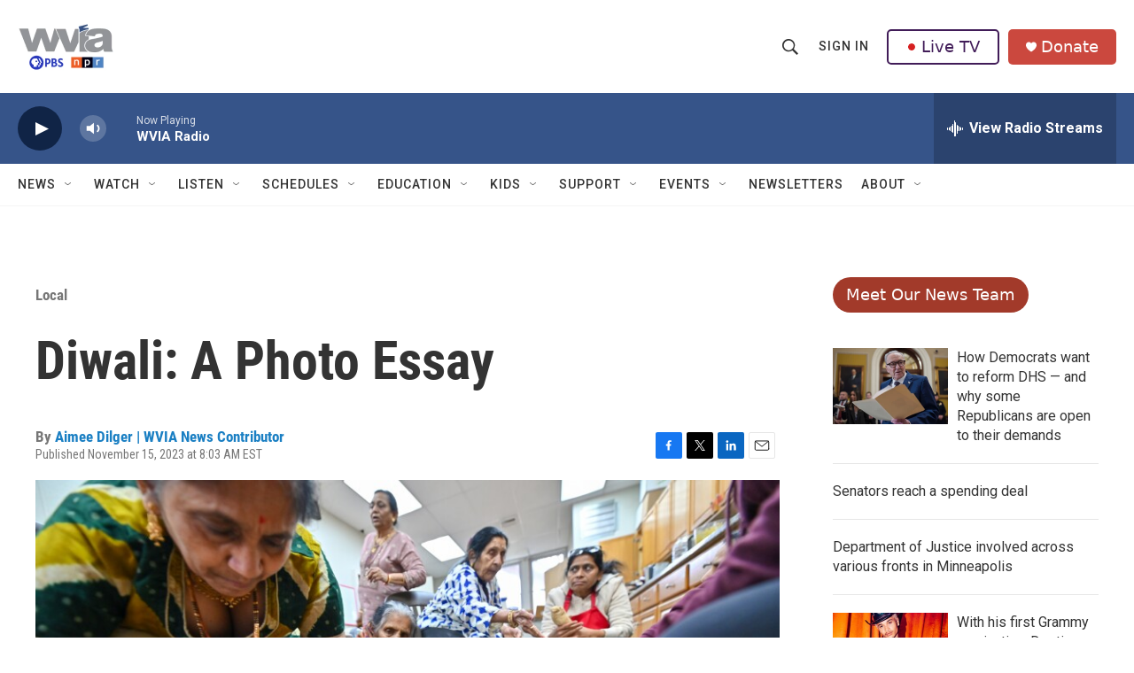

--- FILE ---
content_type: text/html; charset=utf-8
request_url: https://www.google.com/recaptcha/api2/aframe
body_size: 180
content:
<!DOCTYPE HTML><html><head><meta http-equiv="content-type" content="text/html; charset=UTF-8"></head><body><script nonce="tJvUhaoQS-D9UeetLem2Bw">/** Anti-fraud and anti-abuse applications only. See google.com/recaptcha */ try{var clients={'sodar':'https://pagead2.googlesyndication.com/pagead/sodar?'};window.addEventListener("message",function(a){try{if(a.source===window.parent){var b=JSON.parse(a.data);var c=clients[b['id']];if(c){var d=document.createElement('img');d.src=c+b['params']+'&rc='+(localStorage.getItem("rc::a")?sessionStorage.getItem("rc::b"):"");window.document.body.appendChild(d);sessionStorage.setItem("rc::e",parseInt(sessionStorage.getItem("rc::e")||0)+1);localStorage.setItem("rc::h",'1769743830470');}}}catch(b){}});window.parent.postMessage("_grecaptcha_ready", "*");}catch(b){}</script></body></html>